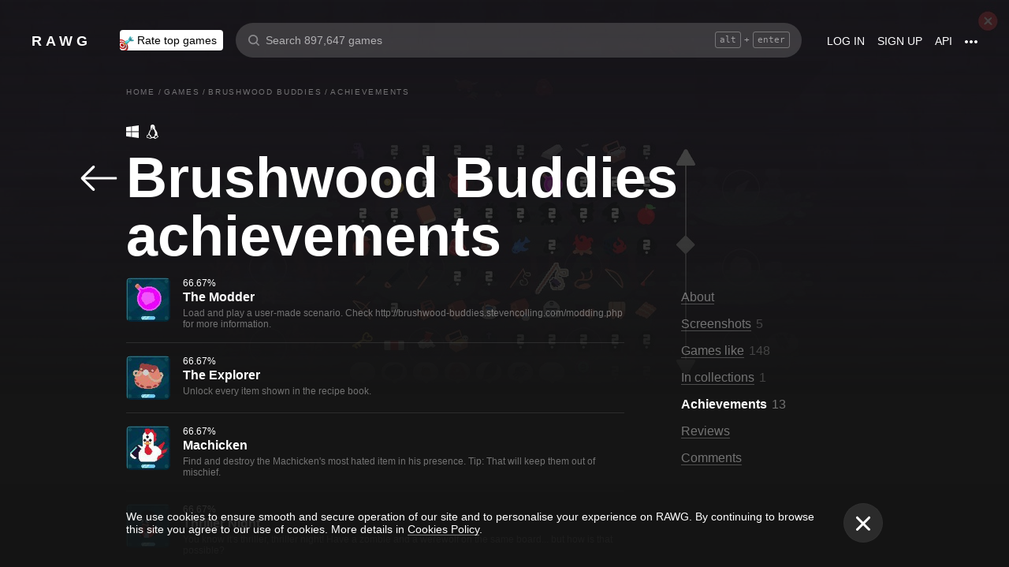

--- FILE ---
content_type: text/css
request_url: https://rawg.io/assets/client/css/app/pages/game/game-achievements/game-achievements.57.9e5c7a703b56.css
body_size: 50
content:
.achievement-card{display:-webkit-box;display:-webkit-flex;display:-ms-flexbox;display:flex;width:100%;padding:16px 0}.achievement-card:last-child{padding-bottom:0}.achievement-card:not(:last-child){border-bottom:1px solid hsla(0,0%,100%,.1)}.achievement-card__image{-webkit-flex-shrink:0;-ms-flex-negative:0;flex-shrink:0;width:56px;height:56px;border-radius:6px;background:hsla(0,0%,100%,.1) no-repeat 50%/cover}@media screen and (max-width:979px){.achievement-card__image{width:48px;height:48px}}.achievement-card__meta{margin-left:16px}.achievement-card__percent{font-size:12px}.achievement-card__title{margin-top:2px;font-size:16px;font-weight:700}@media screen and (max-width:979px){.achievement-card__title{font-size:14px}}.achievement-card__description{margin-top:4px;font-size:12px;color:hsla(0,0%,100%,.4)}

/*# sourceMappingURL=game-achievements.57.9e5c7a703b56.css.map*/

--- FILE ---
content_type: application/javascript
request_url: https://rawg.io/assets/client/js/57.3441881182fd.js
body_size: 1270
content:
(window.webpackJsonp=window.webpackJsonp||[]).push([[57],{"41f2048736":function(e,a,n){var t=n("79230926fb"),c=n("ecc4278ea9"),r=n("961ac97081"),i=Math.ceil,l=Math.max;e.exports=function(e,a,n){a=(n?c(e,a,n):void 0===a)?1:l(r(a),0);var o=null==e?0:e.length;if(!o||a<1)return[];for(var s=0,f=0,u=Array(i(o/a));s<o;)u[f++]=t(e,s,s+=a);return u}},"421cef846f":function(e,a,n){"use strict";n.d(a,"a",(function(){return k}));var t=n("19e15e7ca8"),c=n.n(t),r=n("66f6f74ce0"),i=n.n(r),l=n("837788ac52"),o=n.n(l),s=n("c031845d0d"),f=n.n(s),u=n("27f6189060"),d=n.n(u),m=n("6b516fd2a3"),v=n.n(m),b=n("279f1c7ef5"),p=n.n(b),h=n("8af190b70a"),g=n.n(h),E=(n("8a2d1b95e0"),n("b912ecc447")),y=n.n(E),_=n("8e0d8d60b7"),N=n("9e534ba212"),w=(n("96445a86e8"),n("99fb920dcc")),k=function(e){function a(){var e,n;c()(this,a);for(var t=arguments.length,r=new Array(t),i=0;i<t;i++)r[i]=arguments[i];return n=o()(this,(e=f()(a)).call.apply(e,[this].concat(r))),p()(d()(n),"getBackground",Object(_.a)((function(e){var a=e.visible,n=e.image;if(a&&n)return{backgroundImage:"url(".concat(Object(N.a)(96,n),")")}}))),n}return v()(a,e),i()(a,[{key:"getClassName",value:function(){var e=this.props.className;return y()("achievement-card",p()({},e,e))}},{key:"render",value:function(){var e=this,a=this.props.achievement,n=a.name,t=a.description,c=a.image,r=a.percent,i=g.a.createElement("div",{className:"achievement-card__meta"},g.a.createElement("div",{className:"achievement-card__percent"},r,"%"),g.a.createElement("div",{className:"achievement-card__title"},n),g.a.createElement("div",{className:"achievement-card__description"},t));return g.a.createElement(w.a,null,(function(a){var n=a.visible,t=a.onChildReference;return g.a.createElement("div",{ref:function(e){return t(e)},className:e.getClassName()},g.a.createElement("div",{className:"achievement-card__image",style:e.getBackground({visible:n,image:c})}),i)}))}}]),a}(h.Component);p()(k,"defaultProps",{className:""})},"5dafdb7f0e":function(e,a,n){"use strict";n.r(a),n.d(a,"default",(function(){return A}));var t,c=n("19e15e7ca8"),r=n.n(c),i=n("66f6f74ce0"),l=n.n(i),o=n("837788ac52"),s=n.n(o),f=n("c031845d0d"),u=n.n(f),d=n("27f6189060"),m=n.n(d),v=n("6b516fd2a3"),b=n.n(v),p=n("279f1c7ef5"),h=n.n(p),g=n("8af190b70a"),E=n.n(g),y=(n("8a2d1b95e0"),n("0a81c72155")),_=n("8df9405d49"),N=n("c890d90d32"),w=n("727cdf807e"),k=n("b67fe21496"),x=(n("1690db8033"),n("7ab0724665")),O=n("421cef846f"),j=n("44787b0a08"),C=n("4a0b206278"),A=Object(N.a)(k.a,{updateParam:"id"})(t=Object(y.connect)((function(e){return{game:Object(_.a)(e)}}))(t=function(e){function a(){var e,n;r()(this,a);for(var t=arguments.length,c=new Array(t),i=0;i<t;i++)c[i]=arguments[i];return n=s()(this,(e=u()(a)).call.apply(e,[this].concat(c))),h()(m()(n),"load",(function(){var e=n.props,a=e.dispatch,t=e.game,c=t.slug,r=t.achievements.next;return a(Object(j.lb)(c,r))})),n}return b()(a,e),l()(a,[{key:"render",value:function(){var e=this.props.game;if(!e.id)return null;var a=e.achievements,n=a.results,t=a.loading,c=a.next,r=a.count;return E.a.createElement(C.a,{section:"achievements"},E.a.createElement(x.a,{load:this.load,count:r,next:c,loading:t,pages:Object(w.a)(r,j.ib),isOnScroll:!0},E.a.createElement("div",{className:"game-subpage__list"},n.map((function(e){return E.a.createElement(O.a,{achievement:e,key:e.id})})))))}}]),a}(g.Component))||t)||t},"96445a86e8":function(e,a,n){},cb4c2a66ea:function(e,a,n){var t=n("331f86f877"),c=n("d3a850c400"),r="Expected a function";e.exports=function(e,a,n){var i=!0,l=!0;if("function"!=typeof e)throw new TypeError(r);return c(n)&&(i="leading"in n?!!n.leading:i,l="trailing"in n?!!n.trailing:l),t(e,a,{leading:i,maxWait:a,trailing:l})}}}]);
//# sourceMappingURL=57.3441881182fd.js.map